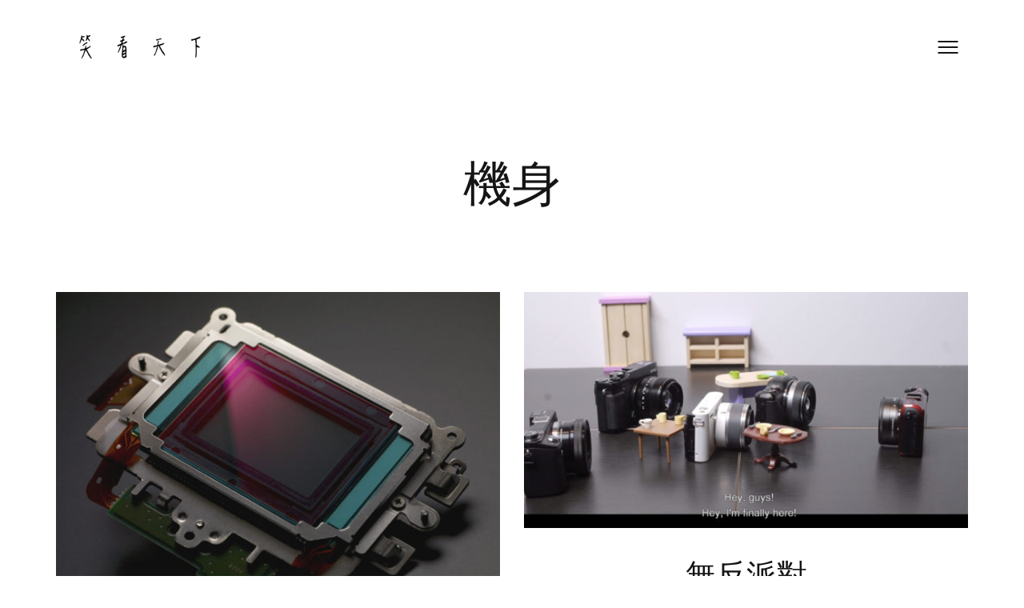

--- FILE ---
content_type: text/html; charset=UTF-8
request_url: https://tinha.org/category/photography/body/
body_size: 11076
content:
<!DOCTYPE html>

<html lang="en-US">

<head>

	<meta http-equiv="Content-Type" content="text/html; charset=UTF-8" />
	<meta name="viewport" content="width=device-width, initial-scale = 1.0, maximum-scale=1.0, user-scalable=no" />
	<link rel="profile" href="https://gmpg.org/xfn/11">
	<link rel="pingback" href="https://tinha.org/xmlrpc.php" />

	<meta name='robots' content='index, follow, max-image-preview:large, max-snippet:-1, max-video-preview:-1' />
	<style>img:is([sizes="auto" i], [sizes^="auto," i]) { contain-intrinsic-size: 3000px 1500px }</style>
	
	<!-- This site is optimized with the Yoast SEO plugin v24.8.1 - https://yoast.com/wordpress/plugins/seo/ -->
	<title>機身 Archives - 笑看天下</title>
	<link rel="canonical" href="https://tinha.org/category/photography/body/" />
	<link rel="next" href="https://tinha.org/category/photography/body/page/2/" />
	<meta property="og:locale" content="en_US" />
	<meta property="og:type" content="article" />
	<meta property="og:title" content="機身 Archives - 笑看天下" />
	<meta property="og:url" content="https://tinha.org/category/photography/body/" />
	<meta property="og:site_name" content="笑看天下" />
	<meta name="twitter:card" content="summary_large_image" />
	<script type="application/ld+json" class="yoast-schema-graph">{"@context":"https://schema.org","@graph":[{"@type":"CollectionPage","@id":"https://tinha.org/category/photography/body/","url":"https://tinha.org/category/photography/body/","name":"機身 Archives - 笑看天下","isPartOf":{"@id":"https://tinha.org/#website"},"primaryImageOfPage":{"@id":"https://tinha.org/category/photography/body/#primaryimage"},"image":{"@id":"https://tinha.org/category/photography/body/#primaryimage"},"thumbnailUrl":"https://tinha.org/wp-content/uploads/2012/12/canon_1D_mark4_sensor.jpg","breadcrumb":{"@id":"https://tinha.org/category/photography/body/#breadcrumb"},"inLanguage":"en-US"},{"@type":"ImageObject","inLanguage":"en-US","@id":"https://tinha.org/category/photography/body/#primaryimage","url":"https://tinha.org/wp-content/uploads/2012/12/canon_1D_mark4_sensor.jpg","contentUrl":"https://tinha.org/wp-content/uploads/2012/12/canon_1D_mark4_sensor.jpg","width":800,"height":600},{"@type":"BreadcrumbList","@id":"https://tinha.org/category/photography/body/#breadcrumb","itemListElement":[{"@type":"ListItem","position":1,"name":"Home","item":"https://tinha.org/"},{"@type":"ListItem","position":2,"name":"攝影","item":"https://tinha.org/category/photography/"},{"@type":"ListItem","position":3,"name":"機身"}]},{"@type":"WebSite","@id":"https://tinha.org/#website","url":"https://tinha.org/","name":"笑看天下","description":"開懷一笑天下事","publisher":{"@id":"https://tinha.org/#/schema/person/f3dc04bbaa11ec1d470d25a26c9f5752"},"potentialAction":[{"@type":"SearchAction","target":{"@type":"EntryPoint","urlTemplate":"https://tinha.org/?s={search_term_string}"},"query-input":{"@type":"PropertyValueSpecification","valueRequired":true,"valueName":"search_term_string"}}],"inLanguage":"en-US"},{"@type":["Person","Organization"],"@id":"https://tinha.org/#/schema/person/f3dc04bbaa11ec1d470d25a26c9f5752","name":"Fatman","image":{"@type":"ImageObject","inLanguage":"en-US","@id":"https://tinha.org/#/schema/person/image/","url":"https://tinha.org/wp-content/uploads/2023/03/fatman.jpg","contentUrl":"https://tinha.org/wp-content/uploads/2023/03/fatman.jpg","width":512,"height":512,"caption":"Fatman"},"logo":{"@id":"https://tinha.org/#/schema/person/image/"}}]}</script>
	<!-- / Yoast SEO plugin. -->


<link rel='dns-prefetch' href='//www.googletagmanager.com' />
<link rel='dns-prefetch' href='//stats.wp.com' />
<link rel='dns-prefetch' href='//fonts.googleapis.com' />
<link rel='dns-prefetch' href='//v0.wordpress.com' />
<link rel='dns-prefetch' href='//jetpack.wordpress.com' />
<link rel='dns-prefetch' href='//s0.wp.com' />
<link rel='dns-prefetch' href='//public-api.wordpress.com' />
<link rel='dns-prefetch' href='//0.gravatar.com' />
<link rel='dns-prefetch' href='//1.gravatar.com' />
<link rel='dns-prefetch' href='//2.gravatar.com' />
<link rel="alternate" type="application/rss+xml" title="笑看天下 &raquo; Feed" href="https://tinha.org/feed/" />
<link rel="alternate" type="application/rss+xml" title="笑看天下 &raquo; Comments Feed" href="https://tinha.org/comments/feed/" />
<link rel="alternate" type="application/rss+xml" title="笑看天下 &raquo; 機身 Category Feed" href="https://tinha.org/category/photography/body/feed/" />
<script>
window._wpemojiSettings = {"baseUrl":"https:\/\/s.w.org\/images\/core\/emoji\/15.0.3\/72x72\/","ext":".png","svgUrl":"https:\/\/s.w.org\/images\/core\/emoji\/15.0.3\/svg\/","svgExt":".svg","source":{"concatemoji":"https:\/\/tinha.org\/wp-includes\/js\/wp-emoji-release.min.js?ver=6.7.4"}};
/*! This file is auto-generated */
!function(i,n){var o,s,e;function c(e){try{var t={supportTests:e,timestamp:(new Date).valueOf()};sessionStorage.setItem(o,JSON.stringify(t))}catch(e){}}function p(e,t,n){e.clearRect(0,0,e.canvas.width,e.canvas.height),e.fillText(t,0,0);var t=new Uint32Array(e.getImageData(0,0,e.canvas.width,e.canvas.height).data),r=(e.clearRect(0,0,e.canvas.width,e.canvas.height),e.fillText(n,0,0),new Uint32Array(e.getImageData(0,0,e.canvas.width,e.canvas.height).data));return t.every(function(e,t){return e===r[t]})}function u(e,t,n){switch(t){case"flag":return n(e,"\ud83c\udff3\ufe0f\u200d\u26a7\ufe0f","\ud83c\udff3\ufe0f\u200b\u26a7\ufe0f")?!1:!n(e,"\ud83c\uddfa\ud83c\uddf3","\ud83c\uddfa\u200b\ud83c\uddf3")&&!n(e,"\ud83c\udff4\udb40\udc67\udb40\udc62\udb40\udc65\udb40\udc6e\udb40\udc67\udb40\udc7f","\ud83c\udff4\u200b\udb40\udc67\u200b\udb40\udc62\u200b\udb40\udc65\u200b\udb40\udc6e\u200b\udb40\udc67\u200b\udb40\udc7f");case"emoji":return!n(e,"\ud83d\udc26\u200d\u2b1b","\ud83d\udc26\u200b\u2b1b")}return!1}function f(e,t,n){var r="undefined"!=typeof WorkerGlobalScope&&self instanceof WorkerGlobalScope?new OffscreenCanvas(300,150):i.createElement("canvas"),a=r.getContext("2d",{willReadFrequently:!0}),o=(a.textBaseline="top",a.font="600 32px Arial",{});return e.forEach(function(e){o[e]=t(a,e,n)}),o}function t(e){var t=i.createElement("script");t.src=e,t.defer=!0,i.head.appendChild(t)}"undefined"!=typeof Promise&&(o="wpEmojiSettingsSupports",s=["flag","emoji"],n.supports={everything:!0,everythingExceptFlag:!0},e=new Promise(function(e){i.addEventListener("DOMContentLoaded",e,{once:!0})}),new Promise(function(t){var n=function(){try{var e=JSON.parse(sessionStorage.getItem(o));if("object"==typeof e&&"number"==typeof e.timestamp&&(new Date).valueOf()<e.timestamp+604800&&"object"==typeof e.supportTests)return e.supportTests}catch(e){}return null}();if(!n){if("undefined"!=typeof Worker&&"undefined"!=typeof OffscreenCanvas&&"undefined"!=typeof URL&&URL.createObjectURL&&"undefined"!=typeof Blob)try{var e="postMessage("+f.toString()+"("+[JSON.stringify(s),u.toString(),p.toString()].join(",")+"));",r=new Blob([e],{type:"text/javascript"}),a=new Worker(URL.createObjectURL(r),{name:"wpTestEmojiSupports"});return void(a.onmessage=function(e){c(n=e.data),a.terminate(),t(n)})}catch(e){}c(n=f(s,u,p))}t(n)}).then(function(e){for(var t in e)n.supports[t]=e[t],n.supports.everything=n.supports.everything&&n.supports[t],"flag"!==t&&(n.supports.everythingExceptFlag=n.supports.everythingExceptFlag&&n.supports[t]);n.supports.everythingExceptFlag=n.supports.everythingExceptFlag&&!n.supports.flag,n.DOMReady=!1,n.readyCallback=function(){n.DOMReady=!0}}).then(function(){return e}).then(function(){var e;n.supports.everything||(n.readyCallback(),(e=n.source||{}).concatemoji?t(e.concatemoji):e.wpemoji&&e.twemoji&&(t(e.twemoji),t(e.wpemoji)))}))}((window,document),window._wpemojiSettings);
</script>
<style id='wp-emoji-styles-inline-css'>

	img.wp-smiley, img.emoji {
		display: inline !important;
		border: none !important;
		box-shadow: none !important;
		height: 1em !important;
		width: 1em !important;
		margin: 0 0.07em !important;
		vertical-align: -0.1em !important;
		background: none !important;
		padding: 0 !important;
	}
</style>
<link rel='stylesheet' id='wp-block-library-css' href='https://tinha.org/wp-includes/css/dist/block-library/style.min.css?ver=6.7.4' media='all' />
<link rel='stylesheet' id='mediaelement-css' href='https://tinha.org/wp-includes/js/mediaelement/mediaelementplayer-legacy.min.css?ver=4.2.17' media='all' />
<link rel='stylesheet' id='wp-mediaelement-css' href='https://tinha.org/wp-includes/js/mediaelement/wp-mediaelement.min.css?ver=6.7.4' media='all' />
<style id='jetpack-sharing-buttons-style-inline-css'>
.jetpack-sharing-buttons__services-list{display:flex;flex-direction:row;flex-wrap:wrap;gap:0;list-style-type:none;margin:5px;padding:0}.jetpack-sharing-buttons__services-list.has-small-icon-size{font-size:12px}.jetpack-sharing-buttons__services-list.has-normal-icon-size{font-size:16px}.jetpack-sharing-buttons__services-list.has-large-icon-size{font-size:24px}.jetpack-sharing-buttons__services-list.has-huge-icon-size{font-size:36px}@media print{.jetpack-sharing-buttons__services-list{display:none!important}}.editor-styles-wrapper .wp-block-jetpack-sharing-buttons{gap:0;padding-inline-start:0}ul.jetpack-sharing-buttons__services-list.has-background{padding:1.25em 2.375em}
</style>
<style id='classic-theme-styles-inline-css'>
/*! This file is auto-generated */
.wp-block-button__link{color:#fff;background-color:#32373c;border-radius:9999px;box-shadow:none;text-decoration:none;padding:calc(.667em + 2px) calc(1.333em + 2px);font-size:1.125em}.wp-block-file__button{background:#32373c;color:#fff;text-decoration:none}
</style>
<style id='global-styles-inline-css'>
:root{--wp--preset--aspect-ratio--square: 1;--wp--preset--aspect-ratio--4-3: 4/3;--wp--preset--aspect-ratio--3-4: 3/4;--wp--preset--aspect-ratio--3-2: 3/2;--wp--preset--aspect-ratio--2-3: 2/3;--wp--preset--aspect-ratio--16-9: 16/9;--wp--preset--aspect-ratio--9-16: 9/16;--wp--preset--color--black: #000000;--wp--preset--color--cyan-bluish-gray: #abb8c3;--wp--preset--color--white: #ffffff;--wp--preset--color--pale-pink: #f78da7;--wp--preset--color--vivid-red: #cf2e2e;--wp--preset--color--luminous-vivid-orange: #ff6900;--wp--preset--color--luminous-vivid-amber: #fcb900;--wp--preset--color--light-green-cyan: #7bdcb5;--wp--preset--color--vivid-green-cyan: #00d084;--wp--preset--color--pale-cyan-blue: #8ed1fc;--wp--preset--color--vivid-cyan-blue: #0693e3;--wp--preset--color--vivid-purple: #9b51e0;--wp--preset--gradient--vivid-cyan-blue-to-vivid-purple: linear-gradient(135deg,rgba(6,147,227,1) 0%,rgb(155,81,224) 100%);--wp--preset--gradient--light-green-cyan-to-vivid-green-cyan: linear-gradient(135deg,rgb(122,220,180) 0%,rgb(0,208,130) 100%);--wp--preset--gradient--luminous-vivid-amber-to-luminous-vivid-orange: linear-gradient(135deg,rgba(252,185,0,1) 0%,rgba(255,105,0,1) 100%);--wp--preset--gradient--luminous-vivid-orange-to-vivid-red: linear-gradient(135deg,rgba(255,105,0,1) 0%,rgb(207,46,46) 100%);--wp--preset--gradient--very-light-gray-to-cyan-bluish-gray: linear-gradient(135deg,rgb(238,238,238) 0%,rgb(169,184,195) 100%);--wp--preset--gradient--cool-to-warm-spectrum: linear-gradient(135deg,rgb(74,234,220) 0%,rgb(151,120,209) 20%,rgb(207,42,186) 40%,rgb(238,44,130) 60%,rgb(251,105,98) 80%,rgb(254,248,76) 100%);--wp--preset--gradient--blush-light-purple: linear-gradient(135deg,rgb(255,206,236) 0%,rgb(152,150,240) 100%);--wp--preset--gradient--blush-bordeaux: linear-gradient(135deg,rgb(254,205,165) 0%,rgb(254,45,45) 50%,rgb(107,0,62) 100%);--wp--preset--gradient--luminous-dusk: linear-gradient(135deg,rgb(255,203,112) 0%,rgb(199,81,192) 50%,rgb(65,88,208) 100%);--wp--preset--gradient--pale-ocean: linear-gradient(135deg,rgb(255,245,203) 0%,rgb(182,227,212) 50%,rgb(51,167,181) 100%);--wp--preset--gradient--electric-grass: linear-gradient(135deg,rgb(202,248,128) 0%,rgb(113,206,126) 100%);--wp--preset--gradient--midnight: linear-gradient(135deg,rgb(2,3,129) 0%,rgb(40,116,252) 100%);--wp--preset--font-size--small: 13px;--wp--preset--font-size--medium: 20px;--wp--preset--font-size--large: 36px;--wp--preset--font-size--x-large: 42px;--wp--preset--spacing--20: 0.44rem;--wp--preset--spacing--30: 0.67rem;--wp--preset--spacing--40: 1rem;--wp--preset--spacing--50: 1.5rem;--wp--preset--spacing--60: 2.25rem;--wp--preset--spacing--70: 3.38rem;--wp--preset--spacing--80: 5.06rem;--wp--preset--shadow--natural: 6px 6px 9px rgba(0, 0, 0, 0.2);--wp--preset--shadow--deep: 12px 12px 50px rgba(0, 0, 0, 0.4);--wp--preset--shadow--sharp: 6px 6px 0px rgba(0, 0, 0, 0.2);--wp--preset--shadow--outlined: 6px 6px 0px -3px rgba(255, 255, 255, 1), 6px 6px rgba(0, 0, 0, 1);--wp--preset--shadow--crisp: 6px 6px 0px rgba(0, 0, 0, 1);}:where(.is-layout-flex){gap: 0.5em;}:where(.is-layout-grid){gap: 0.5em;}body .is-layout-flex{display: flex;}.is-layout-flex{flex-wrap: wrap;align-items: center;}.is-layout-flex > :is(*, div){margin: 0;}body .is-layout-grid{display: grid;}.is-layout-grid > :is(*, div){margin: 0;}:where(.wp-block-columns.is-layout-flex){gap: 2em;}:where(.wp-block-columns.is-layout-grid){gap: 2em;}:where(.wp-block-post-template.is-layout-flex){gap: 1.25em;}:where(.wp-block-post-template.is-layout-grid){gap: 1.25em;}.has-black-color{color: var(--wp--preset--color--black) !important;}.has-cyan-bluish-gray-color{color: var(--wp--preset--color--cyan-bluish-gray) !important;}.has-white-color{color: var(--wp--preset--color--white) !important;}.has-pale-pink-color{color: var(--wp--preset--color--pale-pink) !important;}.has-vivid-red-color{color: var(--wp--preset--color--vivid-red) !important;}.has-luminous-vivid-orange-color{color: var(--wp--preset--color--luminous-vivid-orange) !important;}.has-luminous-vivid-amber-color{color: var(--wp--preset--color--luminous-vivid-amber) !important;}.has-light-green-cyan-color{color: var(--wp--preset--color--light-green-cyan) !important;}.has-vivid-green-cyan-color{color: var(--wp--preset--color--vivid-green-cyan) !important;}.has-pale-cyan-blue-color{color: var(--wp--preset--color--pale-cyan-blue) !important;}.has-vivid-cyan-blue-color{color: var(--wp--preset--color--vivid-cyan-blue) !important;}.has-vivid-purple-color{color: var(--wp--preset--color--vivid-purple) !important;}.has-black-background-color{background-color: var(--wp--preset--color--black) !important;}.has-cyan-bluish-gray-background-color{background-color: var(--wp--preset--color--cyan-bluish-gray) !important;}.has-white-background-color{background-color: var(--wp--preset--color--white) !important;}.has-pale-pink-background-color{background-color: var(--wp--preset--color--pale-pink) !important;}.has-vivid-red-background-color{background-color: var(--wp--preset--color--vivid-red) !important;}.has-luminous-vivid-orange-background-color{background-color: var(--wp--preset--color--luminous-vivid-orange) !important;}.has-luminous-vivid-amber-background-color{background-color: var(--wp--preset--color--luminous-vivid-amber) !important;}.has-light-green-cyan-background-color{background-color: var(--wp--preset--color--light-green-cyan) !important;}.has-vivid-green-cyan-background-color{background-color: var(--wp--preset--color--vivid-green-cyan) !important;}.has-pale-cyan-blue-background-color{background-color: var(--wp--preset--color--pale-cyan-blue) !important;}.has-vivid-cyan-blue-background-color{background-color: var(--wp--preset--color--vivid-cyan-blue) !important;}.has-vivid-purple-background-color{background-color: var(--wp--preset--color--vivid-purple) !important;}.has-black-border-color{border-color: var(--wp--preset--color--black) !important;}.has-cyan-bluish-gray-border-color{border-color: var(--wp--preset--color--cyan-bluish-gray) !important;}.has-white-border-color{border-color: var(--wp--preset--color--white) !important;}.has-pale-pink-border-color{border-color: var(--wp--preset--color--pale-pink) !important;}.has-vivid-red-border-color{border-color: var(--wp--preset--color--vivid-red) !important;}.has-luminous-vivid-orange-border-color{border-color: var(--wp--preset--color--luminous-vivid-orange) !important;}.has-luminous-vivid-amber-border-color{border-color: var(--wp--preset--color--luminous-vivid-amber) !important;}.has-light-green-cyan-border-color{border-color: var(--wp--preset--color--light-green-cyan) !important;}.has-vivid-green-cyan-border-color{border-color: var(--wp--preset--color--vivid-green-cyan) !important;}.has-pale-cyan-blue-border-color{border-color: var(--wp--preset--color--pale-cyan-blue) !important;}.has-vivid-cyan-blue-border-color{border-color: var(--wp--preset--color--vivid-cyan-blue) !important;}.has-vivid-purple-border-color{border-color: var(--wp--preset--color--vivid-purple) !important;}.has-vivid-cyan-blue-to-vivid-purple-gradient-background{background: var(--wp--preset--gradient--vivid-cyan-blue-to-vivid-purple) !important;}.has-light-green-cyan-to-vivid-green-cyan-gradient-background{background: var(--wp--preset--gradient--light-green-cyan-to-vivid-green-cyan) !important;}.has-luminous-vivid-amber-to-luminous-vivid-orange-gradient-background{background: var(--wp--preset--gradient--luminous-vivid-amber-to-luminous-vivid-orange) !important;}.has-luminous-vivid-orange-to-vivid-red-gradient-background{background: var(--wp--preset--gradient--luminous-vivid-orange-to-vivid-red) !important;}.has-very-light-gray-to-cyan-bluish-gray-gradient-background{background: var(--wp--preset--gradient--very-light-gray-to-cyan-bluish-gray) !important;}.has-cool-to-warm-spectrum-gradient-background{background: var(--wp--preset--gradient--cool-to-warm-spectrum) !important;}.has-blush-light-purple-gradient-background{background: var(--wp--preset--gradient--blush-light-purple) !important;}.has-blush-bordeaux-gradient-background{background: var(--wp--preset--gradient--blush-bordeaux) !important;}.has-luminous-dusk-gradient-background{background: var(--wp--preset--gradient--luminous-dusk) !important;}.has-pale-ocean-gradient-background{background: var(--wp--preset--gradient--pale-ocean) !important;}.has-electric-grass-gradient-background{background: var(--wp--preset--gradient--electric-grass) !important;}.has-midnight-gradient-background{background: var(--wp--preset--gradient--midnight) !important;}.has-small-font-size{font-size: var(--wp--preset--font-size--small) !important;}.has-medium-font-size{font-size: var(--wp--preset--font-size--medium) !important;}.has-large-font-size{font-size: var(--wp--preset--font-size--large) !important;}.has-x-large-font-size{font-size: var(--wp--preset--font-size--x-large) !important;}
:where(.wp-block-post-template.is-layout-flex){gap: 1.25em;}:where(.wp-block-post-template.is-layout-grid){gap: 1.25em;}
:where(.wp-block-columns.is-layout-flex){gap: 2em;}:where(.wp-block-columns.is-layout-grid){gap: 2em;}
:root :where(.wp-block-pullquote){font-size: 1.5em;line-height: 1.6;}
</style>
<link rel='stylesheet' id='kouki-style-css' href='https://tinha.org/wp-content/themes/fat_kouki/style.css?ver=20210126' media='all' />
<link rel='stylesheet' id='kouki-primary-font-css' href='https://fonts.googleapis.com/css?family=Open+Sans%3A400%2C900italic%2C900%2C700italic%2C700%2C500italic%2C500%2C400italic%2C300italic%2C300%2C100italic%2C100+rel%3D%27stylesheet%27+type%3D%27text%2Fcss&#038;ver=6.7.4' media='all' />
<link rel='stylesheet' id='kouki-secondary-font-css' href='https://fonts.googleapis.com/css?family=Julius+Sans+One%3A%3A400%2C900italic%2C900%2C700italic%2C700%2C500italic%2C500%2C400italic%2C300italic%2C300%2C100italic%2C100+rel%3D%27stylesheet%27+type%3D%27text%2Fcss&#038;ver=6.7.4' media='all' />
<script src="https://tinha.org/wp-includes/js/jquery/jquery.min.js?ver=3.7.1" id="jquery-core-js"></script>
<script src="https://tinha.org/wp-includes/js/jquery/jquery-migrate.min.js?ver=3.4.1" id="jquery-migrate-js"></script>

<!-- Google tag (gtag.js) snippet added by Site Kit -->

<!-- Google Analytics snippet added by Site Kit -->
<script src="https://www.googletagmanager.com/gtag/js?id=G-2MECQNZYJ9" id="google_gtagjs-js" async></script>
<script id="google_gtagjs-js-after">
window.dataLayer = window.dataLayer || [];function gtag(){dataLayer.push(arguments);}
gtag("set","linker",{"domains":["tinha.org"]});
gtag("js", new Date());
gtag("set", "developer_id.dZTNiMT", true);
gtag("config", "G-2MECQNZYJ9");
</script>

<!-- End Google tag (gtag.js) snippet added by Site Kit -->
<link rel="https://api.w.org/" href="https://tinha.org/wp-json/" /><link rel="alternate" title="JSON" type="application/json" href="https://tinha.org/wp-json/wp/v2/categories/8" /><link rel="EditURI" type="application/rsd+xml" title="RSD" href="https://tinha.org/xmlrpc.php?rsd" />
<meta name="generator" content="WordPress 6.7.4" />
<meta name="generator" content="Site Kit by Google 1.150.0" />	<style>img#wpstats{display:none}</style>
		
	<style type="text/css" media="screen">

		/**
		 * Text Colors
		 */
							body {
				color: #151515;
			}
		
							h1, h2, h3, h4, h5, h6,
			h1 a, h2 a, h3 a, h4 a, h5 a, h6 a,
			.widgetitle {
				color: #151515;
			}
		
							a, .social a, .comment-respond h3 small a  {
				color: #dd6161;
			}
			.social svg path {
				fill: #dd6161;
			}
		
							a.btn-neutral,
			.pagination a,
			#infinite-handle span {
				color: #151515;
				border: 1px solid #151515;
			}
		
							a.btn-positive,
			input[type=submit] {
				color: #2ecc71;
				border: 1px solid #2ecc71;
			}
		
							a.btn-negative {
				color: #ff4136;
				border: 1px solid #ff4136;
			}
		
							a.btn-extra {
				color: #0d8eff;
				border: 1px solid #0d8eff;
			}
		
							.meta, figcaption {
				color: #c0c0c0;
			}
			hr {
				background-color: #c0c0c0;
			}
		
		/**
		 * Fonts
		 */
							body, h2.meta, .comment-respond h3 small, button, input, select, textarea  {
				font-family: 'Open Sans';
			}
		
				
							h1, h2, h3, h4, h5, h6, blockquote p,
			.widget-title, ul.wp-block-latest-posts li > a {
				font-family: 'Julius Sans One';
			}
		
				
	</style>

		<style id="wp-custom-css">
			/*
You can add your own CSS here.

Click the help icon above to learn more.
*/
.entry-content img{
	margin-bottom:10px;
}		</style>
		
</head>

<body class="archive category category-body category-8 wp-embed-responsive">

		<a class="skip-link screen-reader-text" href="#main">Skip to content</a>

	<div id="site-wrapper" class="wrapper m-top-bar">

	<header class="top-bar" role="banner" >

		<div class="tb-logo">

							<a href="https://tinha.org" class="logo">
					<img src="https://www.tinha.org/wp-content/uploads/2016/02/tinha-logo.png" alt="笑看天下">
				</a>
			
										
		</div>

		<div class="navigation-toggle-wrapper">
			<button class="primary-nav-trigger" href="javascript:void(0)" aria-label="Open menu" aria-expanded="false" aria-controls="menu">
				<span class="menu-icon" aria-label="Menu toggle icon" role="img"></span>
			</button>
			<nav id="menu" class="t-lightweight" role="navigation">
				<span class="menu-detail"></span>
				<ul>
					<li id="menu-item-3999" class="menu-item menu-item-type-custom menu-item-object-custom menu-item-3999"><a href="https://www.tinha.org">Home</a></li>
<li id="menu-item-4019" class="menu-item menu-item-type-taxonomy menu-item-object-category menu-item-4019"><a href="https://tinha.org/category/bicycle/">Bike</a></li>
<li id="menu-item-4000" class="menu-item menu-item-type-taxonomy menu-item-object-category menu-item-4000"><a href="https://tinha.org/category/bicycle/strida-bike/">Strida</a></li>
<li id="menu-item-4001" class="menu-item menu-item-type-taxonomy menu-item-object-category menu-item-4001"><a href="https://tinha.org/category/bicycle/brompton/">Brompton</a></li>
				</ul>
			</nav>
		</div>

	</header>

	<main id="main" role="main">


	<h1 class="pad-2-1 aligncenter">

		機身
	</h1>



	<div class="masonry-wrapper">
		<div id="content" class="js-masonry">
			<article id="post-2225" class="js-item hentry-masonry post-2225 post type-post status-publish format-standard has-post-thumbnail hentry category-photography category-body">

			<div class="m-0-0-1 aligncenter">
			<a href="https://tinha.org/canon-shame-of-technolog/">
				<img src="https://tinha.org/wp-content/uploads/2012/12/canon_1D_mark4_sensor-600x450.jpg" class="attachment-kouki_thumb_regular size-kouki_thumb_regular wp-post-image" alt="" decoding="async" fetchpriority="high" srcset="https://tinha.org/wp-content/uploads/2012/12/canon_1D_mark4_sensor-600x450.jpg 600w, https://tinha.org/wp-content/uploads/2012/12/canon_1D_mark4_sensor-640x480.jpg 640w, https://tinha.org/wp-content/uploads/2012/12/canon_1D_mark4_sensor.jpg 800w" sizes="(max-width: 600px) 100vw, 600px" />			</a>
			<span class="featured-caption"></span>		</div>
	
	<header class="aligncenter">
				<h2><a href="https://tinha.org/canon-shame-of-technolog/">佳能的工藝之殤</a></h2>
					<p class="meta">
				Posted on <a href="https://tinha.org/canon-shame-of-technolog/">Dec 27, 2012 </a> in <a href="https://tinha.org/category/photography/" rel="category tag">攝影</a>, <a href="https://tinha.org/category/photography/body/" rel="category tag">機身</a>			</p>
			</header>

	<div class="entry-content">
		<p>曾經的佳能靠自產自銷傳感器硬是挺過了競爭者的圍剿，1DS、300D、5D這些劃時代意義的產品都直接歸功于這個功勳工廠，而今，它卻成了佳能的累贅。目前，老對頭尼康的相機傳感器已經全線邁入180nm陣線，索尼甚至已經開始投產新一代90納米CMOS工藝，用于最新的手機和便攜式相機傳感器制造。</p>
	</div>

</article>
<article id="post-2107" class="js-item hentry-masonry post-2107 post type-post status-publish format-standard has-post-thumbnail hentry category-photography category-body tag-canon tag-mirrorless">

			<div class="m-0-0-1 aligncenter">
			<a href="https://tinha.org/the-mirrorless-party/">
				<img src="https://tinha.org/wp-content/uploads/2012/12/Mirrorless-Party-600x319.jpg" class="attachment-kouki_thumb_regular size-kouki_thumb_regular wp-post-image" alt="" decoding="async" srcset="https://tinha.org/wp-content/uploads/2012/12/Mirrorless-Party-600x319.jpg 600w, https://tinha.org/wp-content/uploads/2012/12/Mirrorless-Party-640x340.jpg 640w, https://tinha.org/wp-content/uploads/2012/12/Mirrorless-Party-860x457.jpg 860w, https://tinha.org/wp-content/uploads/2012/12/Mirrorless-Party.jpg 1000w" sizes="(max-width: 600px) 100vw, 600px" />			</a>
			<span class="featured-caption"></span>		</div>
	
	<header class="aligncenter">
				<h2><a href="https://tinha.org/the-mirrorless-party/">無反派對</a></h2>
					<p class="meta">
				Posted on <a href="https://tinha.org/the-mirrorless-party/">Dec 3, 2012 </a> in <a href="https://tinha.org/category/photography/" rel="category tag">攝影</a>, <a href="https://tinha.org/category/photography/body/" rel="category tag">機身</a>			</p>
			</header>

	<div class="entry-content">
		<p>Canon&#8230; 出嚟行, 遲早要還.</p>
	</div>

</article>
<article id="post-1857" class="js-item hentry-masonry post-1857 post type-post status-publish format-standard has-post-thumbnail hentry category-photography category-body tag-hasselblad tag-lunar tag-sony">

			<div class="m-0-0-1 aligncenter">
			<a href="https://tinha.org/hasselblad-lunar/">
				<img src="https://tinha.org/wp-content/uploads/2012/09/h-555x370.jpg" class="attachment-kouki_thumb_regular size-kouki_thumb_regular wp-post-image" alt="" decoding="async" />			</a>
			<span class="featured-caption"></span>		</div>
	
	<header class="aligncenter">
				<h2><a href="https://tinha.org/hasselblad-lunar/">Hasselblad Lunar</a></h2>
					<p class="meta">
				Posted on <a href="https://tinha.org/hasselblad-lunar/">Sep 21, 2012 </a> in <a href="https://tinha.org/category/photography/" rel="category tag">攝影</a>, <a href="https://tinha.org/category/photography/body/" rel="category tag">機身</a>			</p>
			</header>

	<div class="entry-content">
		<p>既然可以開價數萬元, 機身的外觀也改了很多, 鏡頭也應該改改, 雖然 Re-brand 了 Hasselblad, 但活脫脫就是一支 Sony 18-55mm f/3.5-5.6. Fuji 就應該不會出 E-mount的鏡頭, 最理想是 Sony 肯為 Lunar 特別出鏡頭, 要不然也要把那支 18-55mm 包上皮革增加貴氣.</p>
	</div>

</article>
<article id="post-1810" class="js-item hentry-masonry post-1810 post type-post status-publish format-standard has-post-thumbnail hentry category-photography category-body tag-d800e tag-h4d40 tag-hasselblad tag-nikon">

			<div class="m-0-0-1 aligncenter">
			<a href="https://tinha.org/nikon-d800e-v-s-hasselblad-h4d40/">
				<img src="https://tinha.org/wp-content/uploads/2012/07/D800E-vs-H4D40-600x400.jpg" class="attachment-kouki_thumb_regular size-kouki_thumb_regular wp-post-image" alt="" decoding="async" loading="lazy" srcset="https://tinha.org/wp-content/uploads/2012/07/D800E-vs-H4D40-600x400.jpg 600w, https://tinha.org/wp-content/uploads/2012/07/D800E-vs-H4D40-640x427.jpg 640w, https://tinha.org/wp-content/uploads/2012/07/D800E-vs-H4D40.jpg 850w" sizes="(max-width: 600px) 100vw, 600px" />			</a>
			<span class="featured-caption"></span>		</div>
	
	<header class="aligncenter">
				<h2><a href="https://tinha.org/nikon-d800e-v-s-hasselblad-h4d40/">Nikon D800E v.s Hasselblad H4D40</a></h2>
					<p class="meta">
				Posted on <a href="https://tinha.org/nikon-d800e-v-s-hasselblad-h4d40/">Jul 30, 2012 </a> in <a href="https://tinha.org/category/photography/" rel="category tag">攝影</a>, <a href="https://tinha.org/category/photography/body/" rel="category tag">機身</a>			</p>
			</header>

	<div class="entry-content">
		<p>Alex Koloskov 所作的評測.</p>
	</div>

</article>
<article id="post-1802" class="js-item hentry-masonry post-1802 post type-post status-publish format-standard has-post-thumbnail hentry category-photography category-body category-len tag-canon">

			<div class="m-0-0-1 aligncenter">
			<a href="https://tinha.org/how-a-canon-digital-camera-is-made/">
				<img src="https://tinha.org/wp-content/uploads/2012/07/canon-600x338.jpg" class="attachment-kouki_thumb_regular size-kouki_thumb_regular wp-post-image" alt="" decoding="async" loading="lazy" srcset="https://tinha.org/wp-content/uploads/2012/07/canon-600x338.jpg 600w, https://tinha.org/wp-content/uploads/2012/07/canon-640x360.jpg 640w, https://tinha.org/wp-content/uploads/2012/07/canon.jpg 800w" sizes="(max-width: 600px) 100vw, 600px" />			</a>
			<span class="featured-caption"></span>		</div>
	
	<header class="aligncenter">
				<h2><a href="https://tinha.org/how-a-canon-digital-camera-is-made/">一部(佳能)數碼相機是如何練成的</a></h2>
					<p class="meta">
				Posted on <a href="https://tinha.org/how-a-canon-digital-camera-is-made/">Jul 10, 2012 </a> in <a href="https://tinha.org/category/photography/" rel="category tag">攝影</a>, <a href="https://tinha.org/category/photography/body/" rel="category tag">機身</a>, <a href="https://tinha.org/category/photography/len/" rel="category tag">鏡頭</a>			</p>
			</header>

	<div class="entry-content">
			</div>

</article>
<article id="post-1763" class="js-item hentry-masonry post-1763 post type-post status-publish format-standard has-post-thumbnail hentry category-photography category-body tag-kodak">

			<div class="m-0-0-1 aligncenter">
			<a href="https://tinha.org/kodak-dc260/">
				<img src="https://tinha.org/wp-content/uploads/2012/06/DSC06809-600x400.jpg" class="attachment-kouki_thumb_regular size-kouki_thumb_regular wp-post-image" alt="" decoding="async" loading="lazy" srcset="https://tinha.org/wp-content/uploads/2012/06/DSC06809-600x400.jpg 600w, https://tinha.org/wp-content/uploads/2012/06/DSC06809-640x426.jpg 640w, https://tinha.org/wp-content/uploads/2012/06/DSC06809.jpg 800w" sizes="(max-width: 600px) 100vw, 600px" />			</a>
			<span class="featured-caption"></span>		</div>
	
	<header class="aligncenter">
				<h2><a href="https://tinha.org/kodak-dc260/">Kodak DC260</a></h2>
					<p class="meta">
				Posted on <a href="https://tinha.org/kodak-dc260/">Jun 19, 2012 </a> in <a href="https://tinha.org/category/photography/" rel="category tag">攝影</a>, <a href="https://tinha.org/category/photography/body/" rel="category tag">機身</a>			</p>
			</header>

	<div class="entry-content">
		<p>一代影像名廠柯達最後要破產收場, 我也拿出這部一代名機 DC260, 膠邊已經有點發霉. 這部機在1998年推出, 這一年一百萬像素開始普及, 各品牌都推出的旗艦&#8221;輕便型&#8221;數碼相機都以百萬像素作賣點, 而這部 DC260 在 Brust Mode 可以每秒連拍三張也是賣點! 平常使用是非常耗電, 若開了 LCD 拍攝, 是捱不過15分鐘.</p>
	</div>

</article>
<article id="post-1550" class="js-item hentry-masonry post-1550 post type-post status-publish format-standard has-post-thumbnail hentry category-photography category-body category-photo tag-30d tag-fatmangallery tag-318">

			<div class="m-0-0-1 aligncenter">
			<a href="https://tinha.org/30d-infrared/">
				<img src="https://tinha.org/wp-content/uploads/2010/10/IMG_2016-600x400.jpg" class="attachment-kouki_thumb_regular size-kouki_thumb_regular wp-post-image" alt="" decoding="async" loading="lazy" srcset="https://tinha.org/wp-content/uploads/2010/10/IMG_2016-600x400.jpg 600w, https://tinha.org/wp-content/uploads/2010/10/IMG_2016-640x426.jpg 640w, https://tinha.org/wp-content/uploads/2010/10/IMG_2016.jpg 800w" sizes="(max-width: 600px) 100vw, 600px" />			</a>
			<span class="featured-caption"></span>		</div>
	
	<header class="aligncenter">
				<h2><a href="https://tinha.org/30d-infrared/">30D 紅外試影</a></h2>
					<p class="meta">
				Posted on <a href="https://tinha.org/30d-infrared/">Oct 31, 2010 </a> in <a href="https://tinha.org/category/photography/" rel="category tag">攝影</a>, <a href="https://tinha.org/category/photography/body/" rel="category tag">機身</a>, <a href="https://tinha.org/category/photography/photo/" rel="category tag">相片</a>			</p>
			</header>

	<div class="entry-content">
		<p>雖然以前也試過把Canon G1加紅外線濾鏡拍攝，但現在直接改了30D去拍攝就方便得多。</p>
	</div>

</article>
<article id="post-1540" class="js-item hentry-masonry post-1540 post type-post status-publish format-standard has-post-thumbnail hentry category-photography category-body tag-digital-back tag-leaf tag-phase-one">

			<div class="m-0-0-1 aligncenter">
			<a href="https://tinha.org/leaf-aptus-ii-8-and-phase-one-645df/">
				<img src="https://tinha.org/wp-content/uploads/2010/10/IMG_3570-600x400.jpg" class="attachment-kouki_thumb_regular size-kouki_thumb_regular wp-post-image" alt="" decoding="async" loading="lazy" srcset="https://tinha.org/wp-content/uploads/2010/10/IMG_3570-600x400.jpg 600w, https://tinha.org/wp-content/uploads/2010/10/IMG_3570-640x426.jpg 640w, https://tinha.org/wp-content/uploads/2010/10/IMG_3570.jpg 800w" sizes="(max-width: 600px) 100vw, 600px" />			</a>
			<span class="featured-caption"></span>		</div>
	
	<header class="aligncenter">
				<h2><a href="https://tinha.org/leaf-aptus-ii-8-and-phase-one-645df/">Leaf Aptus-II 8 and Phase One 645DF</a></h2>
					<p class="meta">
				Posted on <a href="https://tinha.org/leaf-aptus-ii-8-and-phase-one-645df/">Oct 15, 2010 </a> in <a href="https://tinha.org/category/photography/" rel="category tag">攝影</a>, <a href="https://tinha.org/category/photography/body/" rel="category tag">機身</a>			</p>
			</header>

	<div class="entry-content">
		<p>試拍了這個4千萬像素的數碼背+機身。</p>
	</div>

</article>
<article id="post-1523" class="js-item hentry-masonry post-1523 post type-post status-publish format-standard hentry category-photography category-body tag-5d-mark-2 tag-cmos tag-laser">

	
	<header class="aligncenter">
				<h2><a href="https://tinha.org/laser-kill-5dmk2/">雷射光秒殺 5Dmk2</a></h2>
					<p class="meta">
				Posted on <a href="https://tinha.org/laser-kill-5dmk2/">Jul 24, 2010 </a> in <a href="https://tinha.org/category/photography/" rel="category tag">攝影</a>, <a href="https://tinha.org/category/photography/body/" rel="category tag">機身</a>			</p>
			</header>

	<div class="entry-content">
		<p>繼 雷射光秒殺CCD，這次是秒殺 5D mark 2。</p>
	</div>

</article>
<article id="post-1489" class="js-item hentry-masonry post-1489 post type-post status-publish format-standard has-post-thumbnail hentry category-photography category-body tag-5d-mark-2">

			<div class="m-0-0-1 aligncenter">
			<a href="https://tinha.org/house-%e7%ac%ac%e5%85%ad%e5%ad%a3%e7%b5%82%e9%9b%86%e4%bd%bf%e7%94%a8-5d-mark-2/">
				<img src="https://tinha.org/wp-content/uploads/2010/04/HOUSE-500x375.jpg" class="attachment-kouki_thumb_regular size-kouki_thumb_regular wp-post-image" alt="" decoding="async" loading="lazy" />			</a>
			<span class="featured-caption"></span>		</div>
	
	<header class="aligncenter">
				<h2><a href="https://tinha.org/house-%e7%ac%ac%e5%85%ad%e5%ad%a3%e7%b5%82%e9%9b%86%e4%bd%bf%e7%94%a8-5d-mark-2/">House 第六季終集使用 5D Mark 2</a></h2>
					<p class="meta">
				Posted on <a href="https://tinha.org/house-%e7%ac%ac%e5%85%ad%e5%ad%a3%e7%b5%82%e9%9b%86%e4%bd%bf%e7%94%a8-5d-mark-2/">Apr 14, 2010 </a> in <a href="https://tinha.org/category/photography/" rel="category tag">攝影</a>, <a href="https://tinha.org/category/photography/body/" rel="category tag">機身</a>			</p>
			</header>

	<div class="entry-content">
		<p>House (醫神/怪醫豪斯) 第六季的最後一集使用5D Mark 2拍攝，而且使用的是Canon 24-70和70-200的鏡頭，這集將於五月十七日在美國播出。 House season finale shot entirely with Canon 5DmkII</p>
	</div>

</article>
		</div>
	</div>

	
		<nav class="pagination">

							<div class="nav-previous pad-1">
					<a href="https://tinha.org/category/photography/body/page/2/" >Older Posts</a>				</div>
			
			
		</nav>

	

</main>

<footer id="colophon" class="col-12 aligncenter" role="contentinfo">

			<hr>
		<div class="footer-links">
			<aside id="text-353982852" class="widget widget_text"><h3 class="widget-title">About</h3>			<div class="textwidget"><img src="/_o/file/fatman.jpg" style=" border-radius: 999px;height:120px;text-align: center;"></div>
		</aside>
		<aside id="recent-posts-4" class="widget widget_recent_entries">
		<h3 class="widget-title">Recent Posts</h3><nav aria-label="Recent Posts">
		<ul>
											<li>
					<a href="https://tinha.org/brompton-light-bracket-adapter-modified/">Brompton 燈架轉接座‧改</a>
									</li>
											<li>
					<a href="https://tinha.org/old-kisses-new/">新舊咀咀碰</a>
									</li>
											<li>
					<a href="https://tinha.org/vr-views/">VR Views</a>
									</li>
											<li>
					<a href="https://tinha.org/tai-kok-tsui-temple-fair-2016/">大角咀廟會 2016</a>
									</li>
											<li>
					<a href="https://tinha.org/brooks-b190-b67/">Brooks B190 &#038; B67</a>
									</li>
											<li>
					<a href="https://tinha.org/brompton-shatoujiao-daxiaomeisha-huaqiaocheng-longgang/">Brompton 沙頭角</a>
									</li>
											<li>
					<a href="https://tinha.org/steel-renaissance/">鋼管復闢</a>
									</li>
											<li>
					<a href="https://tinha.org/7th-harbourfront-bike-ride-for-a-pollution-free-hong-kong/">第七屆無污染港島海旁單車遊</a>
									</li>
					</ul>

		</nav></aside><aside id="top-posts-4" class="widget widget_top-posts"><h3 class="widget-title">Top Posts</h3><ul><li><a href="https://tinha.org/xplore-m68/" class="bump-view" data-bump-view="tp">Xplore M68</a></li><li><a href="https://tinha.org/brompton-touch-up-paint/" class="bump-view" data-bump-view="tp">Brompton 補油筆</a></li><li><a href="https://tinha.org/zefal-spy-back-mirror/" class="bump-view" data-bump-view="tp">Zefal Spy 後鏡</a></li><li><a href="https://tinha.org/died-at-the-age-of-seventeen/" class="bump-view" data-bump-view="tp">終年17歲</a></li><li><a href="https://tinha.org/data-tom/" class="bump-view" data-bump-view="tp">數據塚</a></li><li><a href="https://tinha.org/green-living-book-fair-autograph-session/" class="bump-view" data-bump-view="tp">Green Living 書展簽名會</a></li><li><a href="https://tinha.org/brompton-cover-bag/" class="bump-view" data-bump-view="tp">Brompton Cover Bag</a></li><li><a href="https://tinha.org/white-phone/" class="bump-view" data-bump-view="tp">白色電話</a></li></ul></aside><aside id="search-4" class="widget widget_search"><h3 class="widget-title">Search</h3>
<form method="get" id="searchform" action="https://tinha.org/">

	<input type="text" value="Type and press enter to search." name="s" id="s"
	onblur="if (this.value == '') {this.value = 'Type and press enter to search.';}"
	onfocus="if (this.value == 'Type and press enter to search.'){this.value = '';}" />

	<input type="hidden" id="searchsubmit" />

</form>
</aside>		</div>
	
	<div class="social pad-2-1-0">

		<hr>

		
		
		
		
		
		
		
		
		
		
		
		
		
		
		
	</div>

	<div class="meta pad-0-1-2">

					Proudly powered by <a href="https://wordpress.org/">WordPress</a>.			Theme Kouki by <a href="https://felixdorner.de/">Felix Dorner</a>.		
	</div>

</footer>

</div>

<link rel='stylesheet' id='jetpack-top-posts-widget-css' href='https://tinha.org/wp-content/plugins/jetpack/modules/widgets/top-posts/style.css?ver=20141013' media='all' />
<script src="https://tinha.org/wp-includes/js/imagesloaded.min.js?ver=5.0.0" id="imagesloaded-js"></script>
<script src="https://tinha.org/wp-includes/js/masonry.min.js?ver=4.2.2" id="masonry-js"></script>
<script src="https://tinha.org/wp-includes/js/jquery/jquery.masonry.min.js?ver=3.1.2b" id="jquery-masonry-js"></script>
<script src="https://tinha.org/wp-content/themes/kouki/assets/js/theme.js?ver=20210126" id="kouki-js-js"></script>
<script src="https://tinha.org/wp-content/themes/kouki/assets/js/imagelightbox.min.js?ver=20210122" id="kouki-lightbox-js"></script>
<script src="https://tinha.org/wp-content/themes/kouki/assets/js/lightbox-init.js?ver=20210122" id="kouki-lightbox-init-js"></script>
<script id="jetpack-stats-js-before">
_stq = window._stq || [];
_stq.push([ "view", JSON.parse("{\"v\":\"ext\",\"blog\":\"45560361\",\"post\":\"0\",\"tz\":\"8\",\"srv\":\"tinha.org\",\"j\":\"1:14.5\"}") ]);
_stq.push([ "clickTrackerInit", "45560361", "0" ]);
</script>
<script src="https://stats.wp.com/e-202604.js" id="jetpack-stats-js" defer data-wp-strategy="defer"></script>
	<script>
	/(trident|msie)/i.test(navigator.userAgent)&&document.getElementById&&window.addEventListener&&window.addEventListener("hashchange",function(){var t,e=location.hash.substring(1);/^[A-z0-9_-]+$/.test(e)&&(t=document.getElementById(e))&&(/^(?:a|select|input|button|textarea)$/i.test(t.tagName)||(t.tabIndex=-1),t.focus())},!1);
	</script>
	
<script defer src="https://static.cloudflareinsights.com/beacon.min.js/vcd15cbe7772f49c399c6a5babf22c1241717689176015" integrity="sha512-ZpsOmlRQV6y907TI0dKBHq9Md29nnaEIPlkf84rnaERnq6zvWvPUqr2ft8M1aS28oN72PdrCzSjY4U6VaAw1EQ==" data-cf-beacon='{"version":"2024.11.0","token":"69b0717bbffe4704b4c42b06630f83e6","r":1,"server_timing":{"name":{"cfCacheStatus":true,"cfEdge":true,"cfExtPri":true,"cfL4":true,"cfOrigin":true,"cfSpeedBrain":true},"location_startswith":null}}' crossorigin="anonymous"></script>
</body>
</html>
